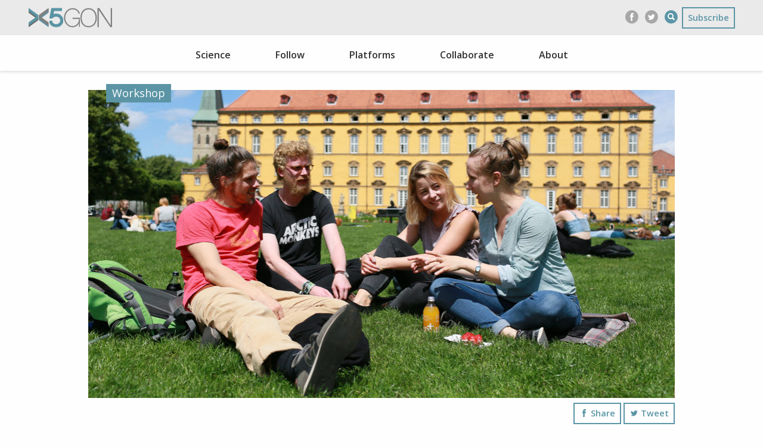

--- FILE ---
content_type: text/html; charset=UTF-8
request_url: https://www.x5gon.org/event/workshop-uos/
body_size: 45664
content:
<!DOCTYPE html>
<html lang="en-US">
<head>
    <meta charset="UTF-8">
    <meta http-equiv="x-ua-compatible" content="ie=edge">
    <meta name="viewport" content="width=device-width, initial-scale=1.0">
    <link href="https://fonts.googleapis.com/css?family=Open+Sans:400,400i,600,600i&amp;subset=latin-ext"
          rel="stylesheet">

    <link rel="apple-touch-icon" sizes="180x180" href="/apple-touch-icon.png"/>
    <link rel="icon" type="image/png" sizes="32x32" href="/favicon-32x32.png"/>
    <link rel="icon" type="image/png" sizes="16x16" href="/favicon-16x16.png"/>
    <link rel="manifest" href="/manifest.json"/>
    <meta name="theme-color" content="#ffffff"/>
	<title>Workshop on Sustainability of Open Educational Resources &#8211; X5GON</title>
<meta name='robots' content='max-image-preview:large' />
<link rel='dns-prefetch' href='//stats.wp.com' />
<link rel="stylesheet" href="https://www.x5gon.org/wp-includes/css/dist/block-library/style.min.css?ver=6.6.4">
<link rel="stylesheet" href="https://www.x5gon.org/wp-includes/js/mediaelement/mediaelementplayer-legacy.min.css?ver=4.2.17">
<link rel="stylesheet" href="https://www.x5gon.org/wp-includes/js/mediaelement/wp-mediaelement.min.css?ver=6.6.4">
<style id='jetpack-sharing-buttons-style-inline-css' type='text/css'>
.jetpack-sharing-buttons__services-list{display:flex;flex-direction:row;flex-wrap:wrap;gap:0;list-style-type:none;margin:5px;padding:0}.jetpack-sharing-buttons__services-list.has-small-icon-size{font-size:12px}.jetpack-sharing-buttons__services-list.has-normal-icon-size{font-size:16px}.jetpack-sharing-buttons__services-list.has-large-icon-size{font-size:24px}.jetpack-sharing-buttons__services-list.has-huge-icon-size{font-size:36px}@media print{.jetpack-sharing-buttons__services-list{display:none!important}}.editor-styles-wrapper .wp-block-jetpack-sharing-buttons{gap:0;padding-inline-start:0}ul.jetpack-sharing-buttons__services-list.has-background{padding:1.25em 2.375em}
</style>
<style id='classic-theme-styles-inline-css' type='text/css'>
/*! This file is auto-generated */
.wp-block-button__link{color:#fff;background-color:#32373c;border-radius:9999px;box-shadow:none;text-decoration:none;padding:calc(.667em + 2px) calc(1.333em + 2px);font-size:1.125em}.wp-block-file__button{background:#32373c;color:#fff;text-decoration:none}
</style>
<style id='global-styles-inline-css' type='text/css'>
:root{--wp--preset--aspect-ratio--square: 1;--wp--preset--aspect-ratio--4-3: 4/3;--wp--preset--aspect-ratio--3-4: 3/4;--wp--preset--aspect-ratio--3-2: 3/2;--wp--preset--aspect-ratio--2-3: 2/3;--wp--preset--aspect-ratio--16-9: 16/9;--wp--preset--aspect-ratio--9-16: 9/16;--wp--preset--color--black: #000000;--wp--preset--color--cyan-bluish-gray: #abb8c3;--wp--preset--color--white: #ffffff;--wp--preset--color--pale-pink: #f78da7;--wp--preset--color--vivid-red: #cf2e2e;--wp--preset--color--luminous-vivid-orange: #ff6900;--wp--preset--color--luminous-vivid-amber: #fcb900;--wp--preset--color--light-green-cyan: #7bdcb5;--wp--preset--color--vivid-green-cyan: #00d084;--wp--preset--color--pale-cyan-blue: #8ed1fc;--wp--preset--color--vivid-cyan-blue: #0693e3;--wp--preset--color--vivid-purple: #9b51e0;--wp--preset--gradient--vivid-cyan-blue-to-vivid-purple: linear-gradient(135deg,rgba(6,147,227,1) 0%,rgb(155,81,224) 100%);--wp--preset--gradient--light-green-cyan-to-vivid-green-cyan: linear-gradient(135deg,rgb(122,220,180) 0%,rgb(0,208,130) 100%);--wp--preset--gradient--luminous-vivid-amber-to-luminous-vivid-orange: linear-gradient(135deg,rgba(252,185,0,1) 0%,rgba(255,105,0,1) 100%);--wp--preset--gradient--luminous-vivid-orange-to-vivid-red: linear-gradient(135deg,rgba(255,105,0,1) 0%,rgb(207,46,46) 100%);--wp--preset--gradient--very-light-gray-to-cyan-bluish-gray: linear-gradient(135deg,rgb(238,238,238) 0%,rgb(169,184,195) 100%);--wp--preset--gradient--cool-to-warm-spectrum: linear-gradient(135deg,rgb(74,234,220) 0%,rgb(151,120,209) 20%,rgb(207,42,186) 40%,rgb(238,44,130) 60%,rgb(251,105,98) 80%,rgb(254,248,76) 100%);--wp--preset--gradient--blush-light-purple: linear-gradient(135deg,rgb(255,206,236) 0%,rgb(152,150,240) 100%);--wp--preset--gradient--blush-bordeaux: linear-gradient(135deg,rgb(254,205,165) 0%,rgb(254,45,45) 50%,rgb(107,0,62) 100%);--wp--preset--gradient--luminous-dusk: linear-gradient(135deg,rgb(255,203,112) 0%,rgb(199,81,192) 50%,rgb(65,88,208) 100%);--wp--preset--gradient--pale-ocean: linear-gradient(135deg,rgb(255,245,203) 0%,rgb(182,227,212) 50%,rgb(51,167,181) 100%);--wp--preset--gradient--electric-grass: linear-gradient(135deg,rgb(202,248,128) 0%,rgb(113,206,126) 100%);--wp--preset--gradient--midnight: linear-gradient(135deg,rgb(2,3,129) 0%,rgb(40,116,252) 100%);--wp--preset--font-size--small: 13px;--wp--preset--font-size--medium: 20px;--wp--preset--font-size--large: 36px;--wp--preset--font-size--x-large: 42px;--wp--preset--spacing--20: 0.44rem;--wp--preset--spacing--30: 0.67rem;--wp--preset--spacing--40: 1rem;--wp--preset--spacing--50: 1.5rem;--wp--preset--spacing--60: 2.25rem;--wp--preset--spacing--70: 3.38rem;--wp--preset--spacing--80: 5.06rem;--wp--preset--shadow--natural: 6px 6px 9px rgba(0, 0, 0, 0.2);--wp--preset--shadow--deep: 12px 12px 50px rgba(0, 0, 0, 0.4);--wp--preset--shadow--sharp: 6px 6px 0px rgba(0, 0, 0, 0.2);--wp--preset--shadow--outlined: 6px 6px 0px -3px rgba(255, 255, 255, 1), 6px 6px rgba(0, 0, 0, 1);--wp--preset--shadow--crisp: 6px 6px 0px rgba(0, 0, 0, 1);}:where(.is-layout-flex){gap: 0.5em;}:where(.is-layout-grid){gap: 0.5em;}body .is-layout-flex{display: flex;}.is-layout-flex{flex-wrap: wrap;align-items: center;}.is-layout-flex > :is(*, div){margin: 0;}body .is-layout-grid{display: grid;}.is-layout-grid > :is(*, div){margin: 0;}:where(.wp-block-columns.is-layout-flex){gap: 2em;}:where(.wp-block-columns.is-layout-grid){gap: 2em;}:where(.wp-block-post-template.is-layout-flex){gap: 1.25em;}:where(.wp-block-post-template.is-layout-grid){gap: 1.25em;}.has-black-color{color: var(--wp--preset--color--black) !important;}.has-cyan-bluish-gray-color{color: var(--wp--preset--color--cyan-bluish-gray) !important;}.has-white-color{color: var(--wp--preset--color--white) !important;}.has-pale-pink-color{color: var(--wp--preset--color--pale-pink) !important;}.has-vivid-red-color{color: var(--wp--preset--color--vivid-red) !important;}.has-luminous-vivid-orange-color{color: var(--wp--preset--color--luminous-vivid-orange) !important;}.has-luminous-vivid-amber-color{color: var(--wp--preset--color--luminous-vivid-amber) !important;}.has-light-green-cyan-color{color: var(--wp--preset--color--light-green-cyan) !important;}.has-vivid-green-cyan-color{color: var(--wp--preset--color--vivid-green-cyan) !important;}.has-pale-cyan-blue-color{color: var(--wp--preset--color--pale-cyan-blue) !important;}.has-vivid-cyan-blue-color{color: var(--wp--preset--color--vivid-cyan-blue) !important;}.has-vivid-purple-color{color: var(--wp--preset--color--vivid-purple) !important;}.has-black-background-color{background-color: var(--wp--preset--color--black) !important;}.has-cyan-bluish-gray-background-color{background-color: var(--wp--preset--color--cyan-bluish-gray) !important;}.has-white-background-color{background-color: var(--wp--preset--color--white) !important;}.has-pale-pink-background-color{background-color: var(--wp--preset--color--pale-pink) !important;}.has-vivid-red-background-color{background-color: var(--wp--preset--color--vivid-red) !important;}.has-luminous-vivid-orange-background-color{background-color: var(--wp--preset--color--luminous-vivid-orange) !important;}.has-luminous-vivid-amber-background-color{background-color: var(--wp--preset--color--luminous-vivid-amber) !important;}.has-light-green-cyan-background-color{background-color: var(--wp--preset--color--light-green-cyan) !important;}.has-vivid-green-cyan-background-color{background-color: var(--wp--preset--color--vivid-green-cyan) !important;}.has-pale-cyan-blue-background-color{background-color: var(--wp--preset--color--pale-cyan-blue) !important;}.has-vivid-cyan-blue-background-color{background-color: var(--wp--preset--color--vivid-cyan-blue) !important;}.has-vivid-purple-background-color{background-color: var(--wp--preset--color--vivid-purple) !important;}.has-black-border-color{border-color: var(--wp--preset--color--black) !important;}.has-cyan-bluish-gray-border-color{border-color: var(--wp--preset--color--cyan-bluish-gray) !important;}.has-white-border-color{border-color: var(--wp--preset--color--white) !important;}.has-pale-pink-border-color{border-color: var(--wp--preset--color--pale-pink) !important;}.has-vivid-red-border-color{border-color: var(--wp--preset--color--vivid-red) !important;}.has-luminous-vivid-orange-border-color{border-color: var(--wp--preset--color--luminous-vivid-orange) !important;}.has-luminous-vivid-amber-border-color{border-color: var(--wp--preset--color--luminous-vivid-amber) !important;}.has-light-green-cyan-border-color{border-color: var(--wp--preset--color--light-green-cyan) !important;}.has-vivid-green-cyan-border-color{border-color: var(--wp--preset--color--vivid-green-cyan) !important;}.has-pale-cyan-blue-border-color{border-color: var(--wp--preset--color--pale-cyan-blue) !important;}.has-vivid-cyan-blue-border-color{border-color: var(--wp--preset--color--vivid-cyan-blue) !important;}.has-vivid-purple-border-color{border-color: var(--wp--preset--color--vivid-purple) !important;}.has-vivid-cyan-blue-to-vivid-purple-gradient-background{background: var(--wp--preset--gradient--vivid-cyan-blue-to-vivid-purple) !important;}.has-light-green-cyan-to-vivid-green-cyan-gradient-background{background: var(--wp--preset--gradient--light-green-cyan-to-vivid-green-cyan) !important;}.has-luminous-vivid-amber-to-luminous-vivid-orange-gradient-background{background: var(--wp--preset--gradient--luminous-vivid-amber-to-luminous-vivid-orange) !important;}.has-luminous-vivid-orange-to-vivid-red-gradient-background{background: var(--wp--preset--gradient--luminous-vivid-orange-to-vivid-red) !important;}.has-very-light-gray-to-cyan-bluish-gray-gradient-background{background: var(--wp--preset--gradient--very-light-gray-to-cyan-bluish-gray) !important;}.has-cool-to-warm-spectrum-gradient-background{background: var(--wp--preset--gradient--cool-to-warm-spectrum) !important;}.has-blush-light-purple-gradient-background{background: var(--wp--preset--gradient--blush-light-purple) !important;}.has-blush-bordeaux-gradient-background{background: var(--wp--preset--gradient--blush-bordeaux) !important;}.has-luminous-dusk-gradient-background{background: var(--wp--preset--gradient--luminous-dusk) !important;}.has-pale-ocean-gradient-background{background: var(--wp--preset--gradient--pale-ocean) !important;}.has-electric-grass-gradient-background{background: var(--wp--preset--gradient--electric-grass) !important;}.has-midnight-gradient-background{background: var(--wp--preset--gradient--midnight) !important;}.has-small-font-size{font-size: var(--wp--preset--font-size--small) !important;}.has-medium-font-size{font-size: var(--wp--preset--font-size--medium) !important;}.has-large-font-size{font-size: var(--wp--preset--font-size--large) !important;}.has-x-large-font-size{font-size: var(--wp--preset--font-size--x-large) !important;}
:where(.wp-block-post-template.is-layout-flex){gap: 1.25em;}:where(.wp-block-post-template.is-layout-grid){gap: 1.25em;}
:where(.wp-block-columns.is-layout-flex){gap: 2em;}:where(.wp-block-columns.is-layout-grid){gap: 2em;}
:root :where(.wp-block-pullquote){font-size: 1.5em;line-height: 1.6;}
</style>
<link rel="stylesheet" href="https://www.x5gon.org/wp-content/themes/x5gon/dist/assets/css/app.css?ver=1.0.0">
<script type="text/javascript" src="https://www.x5gon.org/wp-includes/js/jquery/jquery.min.js?ver=3.7.1" id="jquery-core-js"></script>
<script type="text/javascript" src="https://www.x5gon.org/wp-includes/js/jquery/jquery-migrate.min.js?ver=3.4.1" id="jquery-migrate-js"></script>
<link rel="canonical" href="https://www.x5gon.org/event/workshop-uos/" />
	<style>img#wpstats{display:none}</style>
		</head>

<body class="event-template-default single single-event postid-598 workshop-uos">

<div class="off-canvas-wrapper">
    <div class="off-canvas position-right" id="offCanvas" data-off-canvas data-transition="push">
        <button class="close-button" aria-label="Close menu" type="button" data-close>
            <span aria-hidden="true">&times;</span>
        </button>

        <ul class="vertical menu">
			<li class='off-canvas__title'>Science</li>
<li class=''><a href='https://www.x5gon.org/science/overview/'>Overview</a></li>
<li class=''><a href='https://www.x5gon.org/about/connect/'>Connect</a></li>
<li class=''><a href='https://www.x5gon.org/science/objectives/'>Objectives</a></li>
<li class=''><a href='https://www.x5gon.org/science/ambition/'>Ambition</a></li>
<li class=''><a href='https://www.x5gon.org/science/deliverables/'>Deliverables</a></li>
<li class=''><a href='https://www.x5gon.org/science/publications/'>Publications</a></li>
<li class='off-canvas__title'>Follow</li>
<li class=''><a href='/news/'>News</a></li>
<li class=''><a href='/event/'>Events</a></li>
<li class=''><a href='https://www.x5gon.org/follow/impact/'>Impact</a></li>
<li class=''><a href='https://www.x5gon.org/follow/oer/'>OER</a></li>
<li class='off-canvas__title'>Platforms</li>
<li class=''><a href='/casestudy/'>Case Studies</a></li>
<li class=''><a href='https://www.x5gon.org/platforms/technology/'>Technology</a></li>
<li class=''><a href='https://www.x5gon.org/platforms/services/'>Services</a></li>
<li class=''><a href='https://www.x5gon.org/platforms/datasets/'>Datasets</a></li>
<li class='off-canvas__title'>Collaborate</li>
<li class=''><a href='https://www.x5gon.org/collaborate/members/'>Members</a></li>
<li class=''><a href='https://www.x5gon.org/collaborate/pilots/'>Pilots</a></li>
<li class=''><a href='https://www.x5gon.org/collaborate/researchers/'>Researchers</a></li>
<li class=''><a href='https://www.x5gon.org/collaborate/teachers/'>Teachers</a></li>
<li class='off-canvas__title'>About</li>
<li class=''><a href='https://www.x5gon.org/about/overview/'>Overview</a></li>
<li class=''><a href='https://www.x5gon.org/about/governance/'>Governance</a></li>
<li class=''><a href='https://www.x5gon.org/about/partners/'>Partners</a></li>
<li class=''><a href='https://www.x5gon.org/about/people/'>People</a></li>
<li class=''><a href='https://www.x5gon.org/about/contact/'>Contact</a></li>
        </ul>
    </div>
    <div class="off-canvas-content" data-off-canvas-content>
        <header>
            <div class="grid-container">
                <div class="grid-x align-center ">
                    <div class="small-10 medium-12 cell">
                        <div class="grid-x align-justify">
                            <div class="cell auto">
                                <a class="logo" href="/"><img src="https://www.x5gon.org/wp-content/themes/x5gon/dist/assets/img/logo.svg" alt="X5GON"/></a>
                            </div>
                            <div class="cell shrink grid-x align-middle hide-for-small-only">
                                <div class="cell shrink header__search js-search">
                                    <form role="search" method="get" class="search-form"
                                          action="https://www.x5gon.org/">
                                        <input type="text" name="s" placeholder="Type to search &hellip;"/>
                                    </form>
                                </div>
                                <div class="cell shrink icons">
                                    <a href="https://www.facebook.com/openingupslovenia/"
                                       class="icon js-hide-for-search"><?xml version="1.0" encoding="UTF-8"?>
<svg width="22px" height="23px" viewBox="0 0 22 23" version="1.1" xmlns="http://www.w3.org/2000/svg">
    <defs/>
    <g id="Symbols" stroke="none" stroke-width="1" fill="none" fill-rule="evenodd">
        <g id="facebook">
            <g>
                <path d="M10.9064708 22.5179201c-6.02352213 0-10.90654868-4.9963282-10.90654868-11.159416 0-6.16288848 4.88302655-11.15941593 10.90654868-11.15941593 6.0233274 0 10.906354 4.99652745 10.906354 11.15941593 0 6.1630878-4.8830266 11.159416-10.906354 11.159416z"
                      id="background" fill="#A7A7A7"/>
                <path d="M11.8674619 8.74663226V7.689437c0-.51495188.3358408-.63487492.571416-.63487492h1.4490796V4.78937136l-1.9959646-.00856593c-2.2153805 0-2.71884954 1.68948048-2.71884954 2.77077986v1.19504696H7.89188673V11.3901184h1.2921593v6.6095122h2.58353977v-6.6095122h1.9176992l.0926725-1.0382705.1429027-1.60521564h-2.0533983z"
                      id="fb" fill="#FFFFFF"/>
            </g>
        </g>
    </g>
</svg>
</a>
                                    <a href="https://twitter.com/OpenupSLO"
                                       class="icon js-hide-for-search"><?xml version="1.0" encoding="UTF-8"?>
<svg width="22px" height="23px" viewBox="0 0 22 23" version="1.1" xmlns="http://www.w3.org/2000/svg">
    <defs/>
    <g id="Symbols" stroke="none" stroke-width="1" fill="none" fill-rule="evenodd">
        <g id="twitter">
            <g>
                <path d="M21.8128248 11.3511334c0 6.1630878-4.8830266 11.159416-10.906354 11.159416-6.02352213 0-10.90654868-4.9963282-10.90654868-11.159416 0-6.16288847 4.88302655-11.1594159 10.90654868-11.1594159 6.0233274 0 10.906354 4.99652743 10.906354 11.1594159"
                      id="background" fill="#A7A7A7"/>
                <path d="M16.7451327 8.11159606c-.4316814.18871488-.8959292.31552703-1.3835398.37283127.4978761-.29324205.8791151-.75751248 1.059823-1.3116303-.4654867.27201826-.9819469.46939952-1.5309734.57569534C14.4516814 7.2879361 13.8253097 7 13.1323894 7c-1.3306195 0-2.4092036 1.0615433-2.4092036 2.37034375 0 .18588503.021416.36593353.061593.53996862-2.00212393-.09869063-3.77787615-1.0427956-4.96601774-2.47663957-.20707964.3500157-.32672566.75733562-.32672566 1.19171587 0 .82189132.42637168 1.54739123 1.0722124 1.97257453-.3945133-.0122037-.76672568-.1188532-1.09150444-.2962488v.0295365c0 .3035002.05929204.5924975.16477876.8590329.2943363.7433633.95681416 1.3049095 1.7683186 1.4660334-.20265488.0534132-.41486727.0831265-.63539824.0831265-.15469027 0-.30566372-.0150335-.45327434-.0433319.30725664.9416289 1.19699115 1.6273342 2.25097345 1.6460819-.82495576.63636-1.86336284 1.0150278-2.99274337 1.0150278-.19486726 0-.3861947-.0111425-.57539823-.0330737 1.06725664.6724404 2.33433628 1.0647268 3.6939823 1.0647268 3.7669027 0 6.0815929-2.6076965 6.6922124-5.3130224.1081416-.4780659.1638938-.9596691.1638938-1.43083722 0-.10205107-.0019469-.20498645-.0063717-.30650692.4702655-.33409785.8791151-.75149907 1.2014159-1.226912"
                      id="tw" fill="#FFFFFF"/>
            </g>
        </g>
    </g>
</svg>
</a>
                                    <button href="#"
                                            class="icon icon-search js-icon-search inverse"><?xml version="1.0" encoding="UTF-8"?>
<svg width="22px" height="23px" viewBox="0 0 22 23" version="1.1" xmlns="http://www.w3.org/2000/svg">
    <g>
        <path d="M21.8128248 11.3585041c0 6.1630878-4.8830266 11.159416-10.906354 11.159416-6.02352213 0-10.90654868-4.9963282-10.90654868-11.159416 0-6.16288848 4.88302655-11.15941593 10.90654868-11.15941593 6.0233274 0 10.906354 4.99652745 10.906354 11.15941593"
              id="background"/>
        <path d="M9.93513043 13.3503881c-1.7532174 0-3.17408695-1.4629254-3.17408695-3.2693732 0-1.80429848 1.42086956-3.2686567 3.17408695-3.2686567 1.75286957 0 3.17373917 1.46435822 3.17373917 3.2686567 0 1.8064478-1.4208696 3.2693732-3.17373917 3.2693732m6.67478257 1.7161791l-2.2187826-2.2122985c-.0617391-.0745075-.1340869-.1343284-.2086956-.1877015.4358261-.7574329.6862609-1.6404179.6862609-2.5855523C14.8686957 7.27516418 12.6598261 5 9.93513043 5 7.20973913 5 5 7.27516418 5 10.0810149c0 2.8072836 2.20973913 5.081015 4.93513043 5.081015 1.03599997 0 1.99669567-.3291941 2.79078257-.8915821.0085218.0111044.014087.0243582.0236522.0338507L14.968 16.5173134c.3892174.4665672 1.0716522.5208359 1.5248696.1203582.4533913-.4006567.5062608-1.1038209.1170434-1.5711044"
              id="Fill-1" fill="#FFFFFF"/>
    </g>

</svg>
</button>
                                </div>
                                <div class="cell shrink hide-for-small-only">
                                    <a class="button primary hollow" href="/#subscribe">Subscribe</a>
                                </div>
                            </div>
                            <div class="cell shrink show-for-small-only align-self-middle mobile-menu"
                                 data-toggle="offCanvas" aria-expanded="false" aria-controls="offCanvas">
                                <img src="https://www.x5gon.org/wp-content/themes/x5gon/dist/assets/img/menu.svg" alt="Menu"/>
                            </div>
                        </div>
                    </div>
                </div>
            </div>
        </header>

        <div class="header-menu hide-for-small-only">
            <div class="grid-container grid-container-padded">
                <div class="grid-x grid-padding-x align-middle align-center">
					<div class='header-menu__item header-menu__has-children cell shrink hide-for-small-only '>
<span  class=''>Science</span>

<div class="header-menu__submenu grid-y">
<a href='https://www.x5gon.org/science/overview/' class='header-menu__submenu__item cell expand'>Overview</a>
<a href='https://www.x5gon.org/about/connect/' class='header-menu__submenu__item cell expand'>Connect</a>
<a href='https://www.x5gon.org/science/objectives/' class='header-menu__submenu__item cell expand'>Objectives</a>
<a href='https://www.x5gon.org/science/ambition/' class='header-menu__submenu__item cell expand'>Ambition</a>
<a href='https://www.x5gon.org/science/deliverables/' class='header-menu__submenu__item cell expand'>Deliverables</a>
<a href='https://www.x5gon.org/science/publications/' class='header-menu__submenu__item cell expand'>Publications</a>

</div></div>
<div class='header-menu__item header-menu__has-children cell shrink hide-for-small-only '>
<span  class=''>Follow</span>

<div class="header-menu__submenu grid-y">
<a href='/news/' class='header-menu__submenu__item cell expand'>News</a>
<a href='/event/' class='header-menu__submenu__item cell expand'>Events</a>
<a href='https://www.x5gon.org/follow/impact/' class='header-menu__submenu__item cell expand'>Impact</a>
<a href='https://www.x5gon.org/follow/oer/' class='header-menu__submenu__item cell expand'>OER</a>

</div></div>
<div class='header-menu__item header-menu__has-children cell shrink hide-for-small-only '>
<span  class=''>Platforms</span>

<div class="header-menu__submenu grid-y">
<a href='/casestudy/' class='header-menu__submenu__item cell expand'>Case Studies</a>
<a href='https://www.x5gon.org/platforms/technology/' class='header-menu__submenu__item cell expand'>Technology</a>
<a href='https://www.x5gon.org/platforms/services/' class='header-menu__submenu__item cell expand'>Services</a>
<a href='https://www.x5gon.org/platforms/datasets/' class='header-menu__submenu__item cell expand'>Datasets</a>

</div></div>
<div class='header-menu__item header-menu__has-children cell shrink hide-for-small-only '>
<span  class=''>Collaborate</span>

<div class="header-menu__submenu grid-y">
<a href='https://www.x5gon.org/collaborate/members/' class='header-menu__submenu__item cell expand'>Members</a>
<a href='https://www.x5gon.org/collaborate/pilots/' class='header-menu__submenu__item cell expand'>Pilots</a>
<a href='https://www.x5gon.org/collaborate/researchers/' class='header-menu__submenu__item cell expand'>Researchers</a>
<a href='https://www.x5gon.org/collaborate/teachers/' class='header-menu__submenu__item cell expand'>Teachers</a>

</div></div>
<div class='header-menu__item header-menu__has-children cell shrink hide-for-small-only '>
<span  class=''>About</span>

<div class="header-menu__submenu grid-y">
<a href='https://www.x5gon.org/about/overview/' class='header-menu__submenu__item cell expand'>Overview</a>
<a href='https://www.x5gon.org/about/governance/' class='header-menu__submenu__item cell expand'>Governance</a>
<a href='https://www.x5gon.org/about/partners/' class='header-menu__submenu__item cell expand'>Partners</a>
<a href='https://www.x5gon.org/about/people/' class='header-menu__submenu__item cell expand'>People</a>
<a href='https://www.x5gon.org/about/contact/' class='header-menu__submenu__item cell expand'>Contact</a>

</div></div>
                </div>
            </div>
        </div>

			<div class="grid-container">
    <div class="grid-x grid-margin-x align-center">
        <div class="small-10 cell detail__hero">
			            <img src="https://www.x5gon.org/wp-content/uploads/2019/02/adult-books-c33ampus-159775-1-985x517.jpg" alt="Workshop on Sustainability of Open Educational Resources"/>
										                <span class="detail__label">Workshop</span>
			        </div>
    </div>
</div>

<div class="grid-container detail__meta">
    <div class="grid-x grid-margin-x align-center">
        <div class="small-10 cell">
            <div class="grid-x grid-margin-x align-right">
                <div class="cell small-auto medium-shrink align-self-bottom">
										<div class="show-for-small-only small-12 cell"></div>
<a href="https://www.facebook.com/sharer/sharer.php?u=https://www.x5gon.org/event/workshop-uos/" class="button primary hollow button__share"><?xml version="1.0" encoding="UTF-8"?>
<svg width="22px" height="23px" viewBox="0 0 22 23" version="1.1" xmlns="http://www.w3.org/2000/svg">
    <defs/>
    <g id="Symbols" stroke="none" stroke-width="1" fill="none" fill-rule="evenodd">
        <g id="facebook">
            <g>
                <path d="M10.9064708 22.5179201c-6.02352213 0-10.90654868-4.9963282-10.90654868-11.159416 0-6.16288848 4.88302655-11.15941593 10.90654868-11.15941593 6.0233274 0 10.906354 4.99652745 10.906354 11.15941593 0 6.1630878-4.8830266 11.159416-10.906354 11.159416z"
                      id="background" fill="#A7A7A7"/>
                <path d="M11.8674619 8.74663226V7.689437c0-.51495188.3358408-.63487492.571416-.63487492h1.4490796V4.78937136l-1.9959646-.00856593c-2.2153805 0-2.71884954 1.68948048-2.71884954 2.77077986v1.19504696H7.89188673V11.3901184h1.2921593v6.6095122h2.58353977v-6.6095122h1.9176992l.0926725-1.0382705.1429027-1.60521564h-2.0533983z"
                      id="fb" fill="#FFFFFF"/>
            </g>
        </g>
    </g>
</svg>
 Share</a>
<a href="https://twitter.com/share?url=https://www.x5gon.org/event/workshop-uos/&text=Workshop on Sustainability of Open Educational Resources" class="button primary hollow button__share"><?xml version="1.0" encoding="UTF-8"?>
<svg width="22px" height="23px" viewBox="0 0 22 23" version="1.1" xmlns="http://www.w3.org/2000/svg">
    <defs/>
    <g id="Symbols" stroke="none" stroke-width="1" fill="none" fill-rule="evenodd">
        <g id="twitter">
            <g>
                <path d="M21.8128248 11.3511334c0 6.1630878-4.8830266 11.159416-10.906354 11.159416-6.02352213 0-10.90654868-4.9963282-10.90654868-11.159416 0-6.16288847 4.88302655-11.1594159 10.90654868-11.1594159 6.0233274 0 10.906354 4.99652743 10.906354 11.1594159"
                      id="background" fill="#A7A7A7"/>
                <path d="M16.7451327 8.11159606c-.4316814.18871488-.8959292.31552703-1.3835398.37283127.4978761-.29324205.8791151-.75751248 1.059823-1.3116303-.4654867.27201826-.9819469.46939952-1.5309734.57569534C14.4516814 7.2879361 13.8253097 7 13.1323894 7c-1.3306195 0-2.4092036 1.0615433-2.4092036 2.37034375 0 .18588503.021416.36593353.061593.53996862-2.00212393-.09869063-3.77787615-1.0427956-4.96601774-2.47663957-.20707964.3500157-.32672566.75733562-.32672566 1.19171587 0 .82189132.42637168 1.54739123 1.0722124 1.97257453-.3945133-.0122037-.76672568-.1188532-1.09150444-.2962488v.0295365c0 .3035002.05929204.5924975.16477876.8590329.2943363.7433633.95681416 1.3049095 1.7683186 1.4660334-.20265488.0534132-.41486727.0831265-.63539824.0831265-.15469027 0-.30566372-.0150335-.45327434-.0433319.30725664.9416289 1.19699115 1.6273342 2.25097345 1.6460819-.82495576.63636-1.86336284 1.0150278-2.99274337 1.0150278-.19486726 0-.3861947-.0111425-.57539823-.0330737 1.06725664.6724404 2.33433628 1.0647268 3.6939823 1.0647268 3.7669027 0 6.0815929-2.6076965 6.6922124-5.3130224.1081416-.4780659.1638938-.9596691.1638938-1.43083722 0-.10205107-.0019469-.20498645-.0063717-.30650692.4702655-.33409785.8791151-.75149907 1.2014159-1.226912"
                      id="tw" fill="#FFFFFF"/>
            </g>
        </g>
    </g>
</svg>
 Tweet</a>
                </div>
            </div>
        </div>
    </div>
</div>

<div class="grid-container detail__heading">
    <div class="grid-x grid-margin-x align-center">
        <div class="cell small-10 detail__box">
            <div class="grid-x grid-margin-x align-center">
                <div class="cell small-10 detail__box__inner">
                    <h1 class="detail__title">Workshop on Sustainability of Open Educational Resources</h1>
					<h2
                            class="detail__subtitle">This international workshop is part of the 4th X5GON meeting and will focus on sustainability solutions for OER technologies</h2>					                        <div class="cell shrink meta">
                            <p>
								                                     Tuesday 12.03.2019                                								                                    <br/> Osnabrück University								                            </p>
                        </div>
					                </div>
            </div>
        </div>
    </div>
</div>


<div class=" grid-container
                    ">
    <div class="grid-x grid-margin-x align-center">
				            <div class="small-10 medium-8 cell detail__content is-active"
                 data-content="0">
				<p>With Open Educational Resources, opportunities for better and more exciting teaching are being made available, shared in an increasing way. In the European project X5GON we are investigating ways in which Artificial Intelligence can enhance the learning experience and how teachers can be encouraged to produce and share their lectures in the knowledge that these will be made simple to find and use by other teachers and learners.</p>
<p>The creation, maintenance and quality assurance of OER are resource-intensive processes, which are provided by many supporters and volunteers. The appreciation of this achievement should consist not only of the use of this learning material, but also of creating lasting sustainability. This creates a foundation that motivates people to contribute to OER and drive technological development.</p>
<p>The EU-project &#8220;X5GON&#8221; and the University of Osnabrueck invite to the international workshop &#8220;Sustainability of Open Educational Resources&#8221; in Osnabrueck, Germany on <b>March 12th 2019</b>. The workshop will take place in Osnabrueck Castle, which is the main building of the University of Osnabrueck.</p>
<h3>Main topics</h3>
<ul>
<li>Open Educational Resources</li>
<li>Sustainability of OER and (open-source) software</li>
<li>Technologies for OER</li>
</ul>
<h3>Registration</h3>
<p>If you want to join the event, please fill out the <a href="https://www.survey.uni-osnabrueck.de/limesurvey/index.php/782375?lang=en">registration form</a>.</p>
<h3>Programme</h3>
<table style="height: 728px;" border="0" cellspacing="2" cellpadding="5">
<tbody>
<tr style="height: 96px;">
<td style="height: 96px; width: 90.4667px;" valign="top">09:00‑09:15</td>
<td style="height: 96px; width: 2147.12px;" valign="top"><strong>Welcome and Introduction to the X5GON project</strong></p>
<p><em>prof. John Shaw Taylor, UCL and UNESCO Chair in Artificial Intelligence<br />
</em></p>
<p>X5GON is an EU project (2017–2020) with eight partners from the UK, France, Slovenia, Germany and Spain. It is intended to help students and the general public learn effectively and enjoyably by providing a personalized route through appropriately prioritized Open Educational Resources (OER).</td>
</tr>
<tr style="height: 184px;">
<td style="height: 184px; width: 90.4667px;" valign="top">09:15‑09:30</td>
<td style="height: 184px; width: 2147.12px;" valign="top"><strong><b>Lessons learned from a vocational learning portal in India</b></strong></p>
<p><i>Colin de la Higuera, University of Nantes, UNESCO Chair in OER<br />
</i></p>
<p>The mySangham learning portal in India (http://mysangham.aerl.in) addresses all sorts of jobs and skills and proposes online courses for audiences which may not be typical in Europe. We will present the portal and the learning challenges they face, as well as some perspectives for X5GON.</td>
</tr>
<tr style="height: 136px;">
<td style="height: 136px; width: 90.4667px;" valign="top">09:30‑10:15</td>
<td style="height: 136px; width: 2147.12px;" valign="top"><strong><b>iLearn : Map your online learning</b></strong></p>
<p><em><i>Eric Cherel, CRI</i><br />
</em></p>
<p>iLearn will index and qualify learning resources through artificial intelligence and massive crowdsourcing, let people analyse their own learning path, help them search for pedagogical resources and evaluate them as a community.</td>
</tr>
<tr style="height: 24px;">
<td style="height: 24px; width: 90.4667px;" valign="top">10:15‑10:45</td>
<td style="height: 24px; width: 2147.12px;" valign="top"><strong>Coffee break</strong></td>
</tr>
<tr style="height: 160px;">
<td style="height: 160px; width: 90.4667px;" valign="top">10:45‑11:15</td>
<td style="height: 160px; width: 2147.12px;" valign="top"><strong><b>Opencast Video Management Software &#8211; &#8220;10 years of sustainable open-source development&#8221;</b></strong></p>
<p><em><i>Olaf A. Schulte, ETH Zürich</i></em></p>
<p>The Opencast Video Management Software is an open-source project to manage educational video assets. The software development started in 2009 and was only funded for one year by the Mellon Foundation and the William and Flora Hewlett Foundation. Since then the academic community managed on their own to keep the software development alive, with currently around 15 active developers, a handful of companies offering Opencast compatible recorders and around 300 universities worldwide, who adopted the system.</td>
</tr>
<tr style="height: 24px;">
<td style="height: 24px; width: 90.4667px;" valign="top">11:15‑12:00</td>
<td style="height: 24px; width: 2147.12px;" valign="top"><strong>What is the OER World map?</strong></p>
<p><em><i>Jan Neumann, OERWorldmap</i></em></p>
<p>The goal of the OER World Map is to illuminate the global Open Educational Resources movement by facilitating interaction and collaboration. It collects and shares open data about actors and activities related to OER. The supplied information supports a wide range of use cases.</td>
</tr>
<tr style="height: 24px;">
<td style="height: 24px; width: 90.4667px;" valign="top">12:00‑13:15</td>
<td style="height: 24px; width: 2147.12px;" valign="top"><strong>Lunch</strong></td>
</tr>
<tr style="height: 128px;">
<td style="height: 128px; width: 90.4667px;" valign="top">13:15‑14:00</td>
<td style="height: 128px; width: 2147.12px;" valign="top"><strong><b>UNESCO strategies on OER</b></strong></p>
<p><em><i>Mitja Jermol, Jozef Stefan Institute, UNESCO Chair in OER<br />
</i></em></p>
<p>The Recommendation on Open Educational Resources (OER) is a landmark commitment by UNESCO Member States to promote and strengthen learning and education via OER.</td>
</tr>
<tr style="height: 128px;">
<td style="height: 128px; width: 90.4667px;" valign="top">14:00‑14:45</td>
<td style="height: 128px; width: 2147.12px;" valign="top"><strong><b>Cooperation of German IT &amp; education actors to jointly design OER-promoting, networked IT infrastructures across states</b><br />
</strong><strong><br />
</strong><em>Annett Zobel, Torsten Simon, edu-sharing.net e.V. and JOINTLY (BMBF project)</em></p>
<p>If all OER affine IT experts would join common activities it would still be a challenge to develop well-functioning and comfortable OER-friendly infrastructures. It needs cooperation between states, educational institutions, libraries, experts and projects like X5gon. In the In the German OER community developers and operators of learning platforms, educational servers, school cloud systems work together. You and we are developing concepts and prototypes and work in transfer projects. Lets do this together!</td>
</tr>
<tr style="height: 24px;">
<td style="height: 24px; width: 90.4667px;" valign="top">14:45‑15:00</td>
<td style="height: 24px; width: 2147.12px;" valign="top"><strong>Coffee break</strong></td>
</tr>
<tr style="height: 24px;">
<td style="height: 24px; width: 90.4667px;" valign="top">15:00‑16:00</td>
<td style="height: 24px; width: 2147.12px;" valign="top"><strong><b>SIDDATA &#8211; Individualization of Studies through Digital, Data-Driven Assistants </b></strong></p>
<p><em><i>Sebastian Osada and Felix Weber, University of Osnabrueck</i></em></p>
<p>With the use of this currently developed assistant, students should be encouraged to define their own educational goals and to follow them consistently. In the future, the data-driven environment will be able to give hints, reminders and recommendations appropriate to the situation, and allow comparisons with different reference standards. These tips and recommendations should help students to make informed decisions for their own individual educational path (<a href="https://www.siddata.de/en/">website</a>).</td>
</tr>
<tr style="height: 128px;">
<td style="height: 128px; width: 90.4667px;" valign="top">16:00‑16:45</td>
<td style="height: 128px; width: 2147.12px;" valign="top"><strong><b>Automated License detection in documents</b></strong></p>
<p><em><i>Renato Garita Figueiredo, University of Osnabrueck</i></em></p>
<p>As part of an effort to facilitate the management of copyrighted material for educational institutions, the University of Osnabrück developed a system for classification of documents according to their copyright status. This system can help educational institutions develop better solutions to manage the data stored in their servers and it can be extended to build more tailored classification procedures that rely on the integration of data from multiple features extracted from the documents and their metadata.</td>
</tr>
<tr style="height: 24px;">
<td style="height: 24px; width: 90.4667px;" valign="top">16:45‑17:00</td>
<td style="height: 24px; width: 2147.12px;" valign="top">Wrap-up and Discussion</td>
</tr>
</tbody>
</table>
				            </div>
		    </div>
</div>
	

<div class="footer-logos">
    <div class="grid-container">
        <div class="grid-x grid-margin-x align-center">
            <div class="small-10 cell">
                <h2 class="title">Partners</h2>
            </div>
        </div>
        <div class="grid-x grid-margin-x align-center footer-logos__images">
            <div class="small-10 cell">
                <div class="grid-x grid-margin-x align-center text-center">
					                        <div class="small-6 medium-3 cell footer-logos__image">
                            <a href="https://www.ucl.ac.uk/"><img src="https://www.x5gon.org/wp-content/uploads/2018/01/UCL_logo.png"
                                                                          alt=""></a>
                        </div>
					                        <div class="small-6 medium-3 cell footer-logos__image">
                            <a href="https://www.ijs.si/"><img src="https://www.x5gon.org/wp-content/uploads/2018/01/IJS_logo.png"
                                                                          alt=""></a>
                        </div>
					                        <div class="small-6 medium-3 cell footer-logos__image">
                            <a href="http://www.k4all.org/"><img src="https://www.x5gon.org/wp-content/uploads/2018/01/K4A_logo.png"
                                                                          alt=""></a>
                        </div>
					                        <div class="small-6 medium-3 cell footer-logos__image">
                            <a href="http://www.mizs.gov.si/"><img src="https://www.x5gon.org/wp-content/uploads/2018/01/MIZS_logo.png"
                                                                          alt=""></a>
                        </div>
					                        <div class="small-6 medium-3 cell footer-logos__image">
                            <a href="https://www.uni-osnabrueck.de/en/home.html"><img src="https://www.x5gon.org/wp-content/uploads/2018/01/UO_logo.png"
                                                                          alt=""></a>
                        </div>
					                        <div class="small-6 medium-3 cell footer-logos__image">
                            <a href="http://www.univ-nantes.fr/english-version/welcome-to-universite-de-nantes-714591.kjsp"><img src="https://www.x5gon.org/wp-content/uploads/2018/01/UDN_logo_70px.png"
                                                                          alt=""></a>
                        </div>
					                        <div class="small-6 medium-3 cell footer-logos__image">
                            <a href="https://www.posta.si/zasebno"><img src="https://www.x5gon.org/wp-content/uploads/2018/01/posta_slo_logo.png"
                                                                          alt=""></a>
                        </div>
					                        <div class="small-6 medium-3 cell footer-logos__image">
                            <a href="http://www.upv.es/index-en.html"><img src="https://www.x5gon.org/wp-content/uploads/2018/01/UPV_logo.png"
                                                                          alt=""></a>
                        </div>
					                </div>
            </div>
        </div>
        <div class="grid-x grid-margin-x align-center">
            <div class="small-10 cell text-center grid-x align-center">
                <div class="small-6 medium-2 large-1 cell">
                    <img src="https://www.x5gon.org/wp-content/themes/x5gon/dist/assets/img/eu.jpg" alt="EU Logo"/>
                </div>
                <div class="small-6 cell">
                    <p class="h2020">This project has received funding from the European Union’s Horizon 2020 research and
                        innovation programme under grant agreement No 761758.</p>
                </div>
            </div>
        </div>
    </div>
</div>

<footer class="footer-contact">
    <div class="grid-container">
        <div class="grid-x grid-margin-x align-center">
            <div class="small-10 cell">
                <h2 class="footer-contact__title">Contact</h2>
            </div>
        </div>
        <div class="grid-x grid-margin-x align-center">
            <div class="small-9 cell">
                <div class="grid-x grid-margin-x align-left">
                    <div class="small-12 medium-6 cell">
                        <p>
                            General Enquiries<br/>
                            <a href="mailto:info@x5gon.org">info@x5gon.org</a>
                        </p>
                    </div>
                    <div class="small-12 medium-6 cell">
                        <p>
                            Project Coordination<br/>
                            <a href="mailto:admin@x5gon.org">admin@x5gon.org</a>
                        </p>
                    </div>
                </div>

                <div class="grid-x grid-margin-x align-left">
                    <div class="small-12 medium-6 cell">
                        <p>
                            Partnering Projects and Industrial Relations<br/>
                            <a href="mailto:partnering@x5gon.org">partnering@x5gon.org</a>
                        </p>
                    </div>
                    <div class="small-12 medium-6 cell">
                        <p>
                            Press Enquiries<br/>
                            <a href="mailto:press@x5gon.org">press@x5gon.org</a>
                        </p>
                    </div>
                </div>
                <div class="grid-x grid-margin-x align-left">
                    <div class="small-12 cell text-center">
                        <span class="copyright">© X5gon</span>
                    </div>
                </div>
            </div>
        </div>
</footer>
</div>
</div>
<script type="text/javascript" src="https://www.x5gon.org/wp-content/themes/x5gon/dist/assets/js/app.js?ver=1.0.0" id="script-js"></script>
<script type="text/javascript" src="https://stats.wp.com/e-202550.js" id="jetpack-stats-js" data-wp-strategy="defer"></script>
<script type="text/javascript" id="jetpack-stats-js-after">
/* <![CDATA[ */
_stq = window._stq || [];
_stq.push([ "view", JSON.parse("{\"v\":\"ext\",\"blog\":\"139581143\",\"post\":\"598\",\"tz\":\"0\",\"srv\":\"www.x5gon.org\",\"j\":\"1:13.6.1\"}") ]);
_stq.push([ "clickTrackerInit", "139581143", "598" ]);
/* ]]> */
</script>
  <script>
          window.ga=function(){ga.q.push(arguments)};ga.q=[];ga.l=+new Date;
        ga('create','UA-353712-22','auto');ga('send','pageview')
  </script>
      <script src="https://www.google-analytics.com/analytics.js" async defer></script>
  </body>
</html>


--- FILE ---
content_type: image/svg+xml
request_url: https://www.x5gon.org/wp-content/themes/x5gon/dist/assets/img/logo.svg
body_size: 6655
content:
<?xml version="1.0" encoding="UTF-8"?><svg width="140px" height="33px" viewBox="0 0 140 33" version="1.1" xmlns="http://www.w3.org/2000/svg" xmlns:xlink="http://www.w3.org/1999/xlink"><defs><polygon id="a" points="23.7887576 0.293557594 0.0220909091 0.293557594 0.0220909091 32.7521723 23.7887576 32.7521723 23.7887576 0.293557594"/></defs><g stroke="none" stroke-width="1" fill="none" fill-rule="evenodd"><g transform="translate(-42.000000, -13.000000)"><g transform="translate(42.000000, 13.000000)"><path d="M63.612697 28.0460316c-2.809394-3.1202625-4.2139394-6.8928415-4.2139394-11.3162207S60.803303 8.51747655 63.612697 5.363552C66.4557273 2.24359275 69.8657273.68300662 73.8402727.68300662c3.0139394 0 5.67.89189347 7.9660606 2.67386085 2.2948485 1.7492151 3.6833334 3.97879715 4.1627273 6.68662332h-2.0548485c-.3784848-2.12556318-1.5260606-3.8911544-3.4436363-5.29707694-1.8857576-1.40592252-4.0957576-2.10918705-6.6303031-2.10918705-3.4263636 0-6.3393939 1.3719572-8.7366666 4.11465852-2.4336364 2.77787972-3.649697 6.10436038-3.649697 9.97792558 0 3.8750816 1.2160606 7.2015622 3.649697 9.9791386 2.3972727 2.7430046 5.310303 4.1134455 8.7366666 4.1134455 2.9115152 0 5.3966667-1.1132747 7.4518182-3.3422502 2.0563636-2.194707 3.0842424-4.8685678 3.0842424-8.0237055v-.7724082H73.8402727v-1.9542202h12.1287879v15.2249643h-1.5927273v-6.2757033c-.7545454 2.1270795-2.1066666 3.8241335-4.0609091 5.0920718-1.9190909 1.30342-4.0766666 1.9545235-6.4751515 1.9545235-3.9745454 0-7.3845454-1.5593731-10.2275757-4.6796356M109.124939 27.0115747c2.113334-2.4949363 3.169697-5.8399159 3.169697-10.0352421 0-4.2975255-1.056363-7.74743377-3.169697-10.34699544-2.11303-2.59956168-4.935454-3.89964577-8.468484-3.89964577-3.5330308 0-6.3569702 1.30008408-8.4696974 3.89964576-2.1130303 2.59956167-3.1684849 6.04946994-3.1684849 10.34699544 0 4.1953262 1.0554546 7.5403058 3.1684849 10.0352421 2.1127272 2.531631 4.9366666 3.7962334 8.4696974 3.7962334 3.53303 0 6.355454-1.2646024 8.468484-3.7962334m-18.444242 1.4047094c-2.4942425-2.8773496-3.7412122-6.6899592-3.7412122-11.4399515 0-4.9213354 1.2469697-8.85646282 3.7412122-11.80234967C93.1749394 2.22688303 96.4997879.7539396 100.656455.7539396c4.156666 0 7.481515 1.47294343 9.975757 4.42004333 2.494243 2.94588685 3.74 6.88101427 3.74 11.80234967 0 4.7499923-1.245757 8.5626019-3.74 11.4399515-2.494242 2.877653-5.819091 4.3151147-9.975757 4.3151147-4.1566671 0-7.4815156-1.4374617-9.975758-4.3151147" fill="#808080"/><polygon fill="#808080" points="115.459576 32.5798588 115.459576 0.429843527 118.439273 0.429843527 137.833818 29.9232839 137.833818 0.429843527 139.999879 0.429843527 139.999879 32.5798588 137.021697 32.5798588 117.627152 3.52008308 117.627152 32.5798588"/><path d="M35.4766061 22.6198863h3.4469697c0 1.7246509.760606 3.14513 2.2812121 4.2611341 1.4193939 1.0147146 3.1087879 1.5217686 5.0684848 1.5217686 2.0948485 0 3.8857576-.6592915 5.3730303-1.9781779 1.5539394-1.3522451 2.3318182-3.0095719 2.3318182-4.9713736 0-2.0621814-.76-3.805028-2.280606-5.2245973-1.5212122-1.4207824-3.329394-2.131022-5.4242425-2.131022-1.3521212 0-2.6357575.2535271-3.8518182.7605811-1.2166666.5419291-2.2478787 1.3191896-3.0924242 2.3339042h-3.4975758l3.0921213-15.9791769h16.1693939v3.44930174H42.016l-1.5206061 7.91392456c.6075758-.7432951 1.469394-1.2685448 2.5848485-1.5724133.8439394-.2365444 1.9084849-.3554231 3.1930303-.3554231 3.0412121 0 5.659697 1.0480734 7.8572728 3.1448267 2.1957575 2.0979664 3.2945454 4.6505224 3.2945454 7.6600943 0 2.9088889-1.1151515 5.3774414-3.3451515 7.4059608-2.1633333 1.9960703-4.7654546 2.9928924-7.8066667 2.9928924-2.9060606 0-5.4066666-.8451911-7.5012121-2.5364832-2.1975758-1.7913685-3.2954545-4.0239831-3.2954545-6.6957212" fill="#5B95A5"/><g transform="translate(34.545455, 0.009704)"><mask id="b" fill="white"><use xlink:href="#a"/></mask><g/><path d="M1.88875758 23.5199679c.21848484 1.9972834 1.1769697 3.6664373 2.91181818 5.0805479 1.91545454 1.5466361 4.24727272 2.3320846 6.92727274 2.3320846 2.8315151 0 5.1836363-.9000815 7.190303-2.7517992 2.0554546-1.8699133 3.0524243-4.0722018 3.0524243-6.7372681 0-2.7745438-.9857576-5.0650815-3.0133334-7.002319-2.040303-1.9460321-4.4051515-2.892816-7.2293939-2.892816-1.1948485 0-2.18666668.1082645-2.9478788.3217609-.94272728.2568629-1.6360606.6723318-2.12666667 1.272184l-2.27454545 2.7827319L6.71936364 3.74273802H19.6384545V2.11300815H5.12784848L2.38815152 16.2726131h1.9821212c.87636364-.9601274 1.92909092-1.7176758 3.1360606-2.2553593 1.3418182-.5598216 2.75545458-.8391259 4.22151518-.8391259 2.3230303 0 4.3566667.7993986 6.0445454 2.3754511 1.7048485 1.5918221 2.569394 3.5736391 2.569394 5.8899541 0 2.2274593-.89 4.1310347-2.6445455 5.6579587-1.6451515 1.4589934-3.6557576 2.2013787-5.9693939 2.2013787-2.1439394 0-4.02727274-.5692227-5.5969697-1.691292-1.4969697-1.0984149-2.36636365-2.4703721-2.59848486-4.0916106H1.88875758zm9.83909092 9.2322044c-3.10606062 0-5.8218182-.9213099-8.07212123-2.7381524C1.24360607 28.0476692.0220909 25.5575851.0220909 22.610182v-.909786h5.2648485v.909786c0 1.4304867.62484848 2.5840953 1.91 3.5275433 1.26363636.9031141 2.74878787 1.3455734 4.5309091 1.3455734 1.8821212 0 3.4424242-.5719521 4.77-1.7492151 1.3651515-1.1878772 2.0257576-2.589554 2.0257576-4.2905505 0-1.8168425-.6515152-3.3082849-1.9918182-4.5595438-1.3590909-1.2691514-2.9306061-1.8862895-4.8039394-1.8862895-1.2248485 0-2.40303032.2326019-3.50212123.6908308-1.06454545.4739985-1.99424242 1.1757467-2.74363636 2.0758282l-.27272726.3278262H.18421212L3.62815152.2934363H21.4566364v5.2688736H8.22118182l-.9439394 4.912844c.31848485-.1407135.65818182-.260502 1.0190909-.3587589.91424244-.25655963 2.07090908-.3875688 3.43151518-.3875688 3.2678788 0 6.1224242 1.1426911 8.4842424 3.3962309 2.3733333 2.2671865 3.5766667 5.0659913 3.5766667 8.318476 0 3.1621127-1.2257576 5.880553-3.6427273 8.0792024-2.3209091 2.1413328-5.1545455 3.2294368-8.4181818 3.2294368z" fill="#5B95A5" mask="url(#b)"/></g><polygon fill="#666666" points="16.2294242 14.7392296 3.03030301e-05 2.92899516 3.03030301e-05 8.30704307 12.9882121 17.7639646 3.03030301e-05 27.1608402 3.03030301e-05 32.598934 16.2294242 20.844803"/><polygon fill="#5B95A5" points="33.4602727 2.92890418 17.2260303 14.7433843 17.2260303 20.8404664 33.4602727 32.598843 33.4602727 27.1607492 20.5275455 17.7638736 33.4602727 8.30695209"/><polygon fill="#5B95A5" points="16.2294242 12.1641715 3.03030301e-05 0.353937054 3.03030301e-05 5.7316817 12.9882121 15.1889065 3.03030301e-05 24.5857821 3.03030301e-05 30.0235726 16.2294242 18.2697449"/><polygon fill="#808080" points="33.4602727 0.353846075 17.2260303 12.1680229 17.2260303 18.2654083 33.4602727 30.0234817 33.4602727 24.5856911 20.5275455 15.1888155 33.4602727 5.73159072"/></g></g></g></svg>

--- FILE ---
content_type: text/plain
request_url: https://www.google-analytics.com/j/collect?v=1&_v=j102&a=86817652&t=pageview&_s=1&dl=https%3A%2F%2Fwww.x5gon.org%2Fevent%2Fworkshop-uos%2F&ul=en-us%40posix&dt=Workshop%20on%20Sustainability%20of%20Open%20Educational%20Resources%20%E2%80%93%20X5GON&sr=1280x720&vp=1280x720&_u=IEBAAEABAAAAACAAI~&jid=1486528041&gjid=814246874&cid=2107941613.1765476321&tid=UA-353712-22&_gid=1096193798.1765476321&_r=1&_slc=1&z=249261369
body_size: -449
content:
2,cG-81Z8PT1170

--- FILE ---
content_type: image/svg+xml
request_url: https://www.x5gon.org/wp-content/themes/x5gon/dist/assets/img/menu.svg
body_size: 156
content:
<svg width="22" height="10" xmlns="http://www.w3.org/2000/svg">
  <g fill="#5B95A5" fill-rule="evenodd">
    <rect width="22" height="2" rx="1"/>
    <rect y="4" width="22" height="2" rx="1"/>
    <rect y="8" width="22" height="2" rx="1"/>
  </g>
</svg>